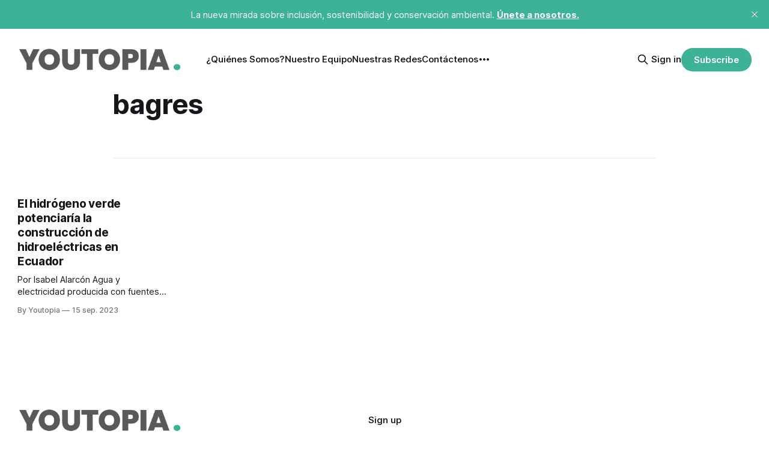

--- FILE ---
content_type: text/html; charset=utf-8
request_url: https://youtopiaecuador.com/tag/bagres/
body_size: 5925
content:
<!DOCTYPE html>
<html lang="es">
<head>

    <title>bagres - Youtopia</title>
    <meta charset="utf-8">
    <meta name="viewport" content="width=device-width, initial-scale=1.0">
    
    <link rel="preload" as="style" href="https://youtopiaecuador.com/assets/built/screen.css?v=76e39e583e">
    <link rel="preload" as="script" href="https://youtopiaecuador.com/assets/built/source.js?v=76e39e583e">
    
    <link rel="preload" as="font" type="font/woff2" href="https://youtopiaecuador.com/assets/fonts/inter-roman.woff2?v=76e39e583e" crossorigin="anonymous">
<style>
    @font-face {
        font-family: "Inter";
        font-style: normal;
        font-weight: 100 900;
        font-display: optional;
        src: url(https://youtopiaecuador.com/assets/fonts/inter-roman.woff2?v=76e39e583e) format("woff2");
        unicode-range: U+0000-00FF, U+0131, U+0152-0153, U+02BB-02BC, U+02C6, U+02DA, U+02DC, U+0304, U+0308, U+0329, U+2000-206F, U+2074, U+20AC, U+2122, U+2191, U+2193, U+2212, U+2215, U+FEFF, U+FFFD;
    }
</style>

    <link rel="stylesheet" type="text/css" href="https://youtopiaecuador.com/assets/built/screen.css?v=76e39e583e">

    <style>
        :root {
            --background-color: #ffffff
        }
    </style>

    <script>
        /* The script for calculating the color contrast has been taken from
        https://gomakethings.com/dynamically-changing-the-text-color-based-on-background-color-contrast-with-vanilla-js/ */
        var accentColor = getComputedStyle(document.documentElement).getPropertyValue('--background-color');
        accentColor = accentColor.trim().slice(1);

        if (accentColor.length === 3) {
            accentColor = accentColor[0] + accentColor[0] + accentColor[1] + accentColor[1] + accentColor[2] + accentColor[2];
        }

        var r = parseInt(accentColor.substr(0, 2), 16);
        var g = parseInt(accentColor.substr(2, 2), 16);
        var b = parseInt(accentColor.substr(4, 2), 16);
        var yiq = ((r * 299) + (g * 587) + (b * 114)) / 1000;
        var textColor = (yiq >= 128) ? 'dark' : 'light';

        document.documentElement.className = `has-${textColor}-text`;
    </script>

    <link rel="icon" href="https://youtopiaecuador.com/content/images/size/w256h256/2024/06/fav-2.png" type="image/png">
    <link rel="canonical" href="https://youtopiaecuador.com/tag/bagres/">
    <meta name="referrer" content="no-referrer-when-downgrade">
    
    <meta property="og:site_name" content="Youtopia">
    <meta property="og:type" content="website">
    <meta property="og:title" content="bagres - Youtopia">
    <meta property="og:url" content="https://youtopiaecuador.com/tag/bagres/">
    <meta property="og:image" content="https://static.ghost.org/v5.0.0/images/publication-cover.jpg">
    <meta property="article:publisher" content="https://www.facebook.com/youtopiaecuador">
    <meta name="twitter:card" content="summary_large_image">
    <meta name="twitter:title" content="bagres - Youtopia">
    <meta name="twitter:url" content="https://youtopiaecuador.com/tag/bagres/">
    <meta name="twitter:image" content="https://static.ghost.org/v5.0.0/images/publication-cover.jpg">
    <meta name="twitter:site" content="@YoutopiaEcuador">
    <meta property="og:image:width" content="1200">
    <meta property="og:image:height" content="840">
    
    <script type="application/ld+json">
{
    "@context": "https://schema.org",
    "@type": "Series",
    "publisher": {
        "@type": "Organization",
        "name": "Youtopia",
        "url": "https://youtopiaecuador.com/",
        "logo": {
            "@type": "ImageObject",
            "url": "https://youtopiaecuador.com/content/images/2025/01/Logo_Youtopia.png"
        }
    },
    "url": "https://youtopiaecuador.com/tag/bagres/",
    "name": "bagres",
    "mainEntityOfPage": "https://youtopiaecuador.com/tag/bagres/"
}
    </script>

    <meta name="generator" content="Ghost 6.12">
    <link rel="alternate" type="application/rss+xml" title="Youtopia" href="https://youtopiaecuador.com/rss/">
    <script defer src="https://cdn.jsdelivr.net/ghost/portal@~2.56/umd/portal.min.js" data-i18n="true" data-ghost="https://youtopiaecuador.com/" data-key="0da8f195814cd0dc7922185629" data-api="https://youtopiarett.ghost.io/ghost/api/content/" data-locale="es" crossorigin="anonymous"></script><style id="gh-members-styles">.gh-post-upgrade-cta-content,
.gh-post-upgrade-cta {
    display: flex;
    flex-direction: column;
    align-items: center;
    font-family: -apple-system, BlinkMacSystemFont, 'Segoe UI', Roboto, Oxygen, Ubuntu, Cantarell, 'Open Sans', 'Helvetica Neue', sans-serif;
    text-align: center;
    width: 100%;
    color: #ffffff;
    font-size: 16px;
}

.gh-post-upgrade-cta-content {
    border-radius: 8px;
    padding: 40px 4vw;
}

.gh-post-upgrade-cta h2 {
    color: #ffffff;
    font-size: 28px;
    letter-spacing: -0.2px;
    margin: 0;
    padding: 0;
}

.gh-post-upgrade-cta p {
    margin: 20px 0 0;
    padding: 0;
}

.gh-post-upgrade-cta small {
    font-size: 16px;
    letter-spacing: -0.2px;
}

.gh-post-upgrade-cta a {
    color: #ffffff;
    cursor: pointer;
    font-weight: 500;
    box-shadow: none;
    text-decoration: underline;
}

.gh-post-upgrade-cta a:hover {
    color: #ffffff;
    opacity: 0.8;
    box-shadow: none;
    text-decoration: underline;
}

.gh-post-upgrade-cta a.gh-btn {
    display: block;
    background: #ffffff;
    text-decoration: none;
    margin: 28px 0 0;
    padding: 8px 18px;
    border-radius: 4px;
    font-size: 16px;
    font-weight: 600;
}

.gh-post-upgrade-cta a.gh-btn:hover {
    opacity: 0.92;
}</style>
    <script defer src="https://cdn.jsdelivr.net/ghost/sodo-search@~1.8/umd/sodo-search.min.js" data-key="0da8f195814cd0dc7922185629" data-styles="https://cdn.jsdelivr.net/ghost/sodo-search@~1.8/umd/main.css" data-sodo-search="https://youtopiarett.ghost.io/" data-locale="es" crossorigin="anonymous"></script>
    <script defer src="https://cdn.jsdelivr.net/ghost/announcement-bar@~1.1/umd/announcement-bar.min.js" data-announcement-bar="https://youtopiaecuador.com/" data-api-url="https://youtopiaecuador.com/members/api/announcement/" crossorigin="anonymous"></script>
    <link href="https://youtopiaecuador.com/webmentions/receive/" rel="webmention">
    <script defer src="/public/cards.min.js?v=76e39e583e"></script>
    <link rel="stylesheet" type="text/css" href="/public/cards.min.css?v=76e39e583e">
    <script defer src="/public/member-attribution.min.js?v=76e39e583e"></script>
    <script defer src="/public/ghost-stats.min.js?v=76e39e583e" data-stringify-payload="false" data-datasource="analytics_events" data-storage="localStorage" data-host="https://youtopiaecuador.com/.ghost/analytics/api/v1/page_hit"  tb_site_uuid="0cceb189-436d-4289-aa24-ba16ceb9a983" tb_post_uuid="undefined" tb_post_type="null" tb_member_uuid="undefined" tb_member_status="undefined"></script><style>:root {--ghost-accent-color: #3cb296;}</style>
    <!-- Google Tag Manager -->
<script>(function(w,d,s,l,i){w[l]=w[l]||[];w[l].push({'gtm.start':
new Date().getTime(),event:'gtm.js'});var f=d.getElementsByTagName(s)[0],
j=d.createElement(s),dl=l!='dataLayer'?'&l='+l:'';j.async=true;j.src=
'https://www.googletagmanager.com/gtm.js?id='+i+dl;f.parentNode.insertBefore(j,f);
})(window,document,'script','dataLayer','GTM-WCFS59S4');</script>
<!-- End Google Tag Manager -->

<!-- Google tag (gtag.js) -->
<script async src="https://www.googletagmanager.com/gtag/js?id=G-1L6V383QRW"></script>
<script>
  window.dataLayer = window.dataLayer || [];
  function gtag(){dataLayer.push(arguments);}
  gtag('js', new Date());

  gtag('config', 'G-1L6V383QRW');
  gtag('config', 'AW-17119839187');
</script>

<!-- Píxel de seguimiento de Metricool -->
<img src="https://tracker.metricool.com/c3po.jpg?hash=7dc90cae8c04cb851963d6fe1b866adf" />

<!-- Hotjar Tracking Code for Youtopia + RETT -->
<script>
    (function(h,o,t,j,a,r){
        h.hj=h.hj||function(){(h.hj.q=h.hj.q||[]).push(arguments)};
        h._hjSettings={hjid:5101533,hjsv:6};
        a=o.getElementsByTagName('head')[0];
        r=o.createElement('script');r.async=1;
        r.src=t+h._hjSettings.hjid+j+h._hjSettings.hjsv;
        a.appendChild(r);
    })(window,document,'https://static.hotjar.com/c/hotjar-','.js?sv=');
</script>

<style>
.gh-footer-copyright {
    text-align: right;
    white-space: nowrap;
    display: none !important;
}
</style>

<script async src="https://pagead2.googlesyndication.com/pagead/js/adsbygoogle.js?client=ca-pub-7434390350709936"
     crossorigin="anonymous"></script>

</head>
<body class="tag-template tag-bagres has-sans-title has-sans-body">

<div class="gh-viewport">
    
    <header id="gh-navigation" class="gh-navigation is-left-logo gh-outer">
    <div class="gh-navigation-inner gh-inner">

        <div class="gh-navigation-brand">
            <a class="gh-navigation-logo is-title" href="https://youtopiaecuador.com">
                    <img src="https://youtopiaecuador.com/content/images/2025/01/Logo_Youtopia.png" alt="Youtopia">
            </a>
            <button class="gh-search gh-icon-button" aria-label="Search this site" data-ghost-search>
    <svg xmlns="http://www.w3.org/2000/svg" fill="none" viewBox="0 0 24 24" stroke="currentColor" stroke-width="2" width="20" height="20"><path stroke-linecap="round" stroke-linejoin="round" d="M21 21l-6-6m2-5a7 7 0 11-14 0 7 7 0 0114 0z"></path></svg></button>            <button class="gh-burger gh-icon-button" aria-label="Menu">
                <svg xmlns="http://www.w3.org/2000/svg" width="24" height="24" fill="currentColor" viewBox="0 0 256 256"><path d="M224,128a8,8,0,0,1-8,8H40a8,8,0,0,1,0-16H216A8,8,0,0,1,224,128ZM40,72H216a8,8,0,0,0,0-16H40a8,8,0,0,0,0,16ZM216,184H40a8,8,0,0,0,0,16H216a8,8,0,0,0,0-16Z"></path></svg>                <svg xmlns="http://www.w3.org/2000/svg" width="24" height="24" fill="currentColor" viewBox="0 0 256 256"><path d="M205.66,194.34a8,8,0,0,1-11.32,11.32L128,139.31,61.66,205.66a8,8,0,0,1-11.32-11.32L116.69,128,50.34,61.66A8,8,0,0,1,61.66,50.34L128,116.69l66.34-66.35a8,8,0,0,1,11.32,11.32L139.31,128Z"></path></svg>            </button>
        </div>

        <nav class="gh-navigation-menu">
            <ul class="nav">
    <li class="nav-quienes-somos"><a href="https://youtopiaecuador.com/quienes-somos-youtopia-sostenibilidad-ecuador/">¿Quiénes Somos?</a></li>
    <li class="nav-nuestro-equipo"><a href="https://youtopiaecuador.com/nuestro-equipo-youtopia-ecuador/">Nuestro Equipo</a></li>
    <li class="nav-nuestras-redes"><a href="https://youtopiaecuador.com/nuestras-redes/">Nuestras Redes</a></li>
    <li class="nav-contactenos"><a href="https://youtopiaecuador.com/contactenos-youtopia-ecuador/">Contáctenos</a></li>
    <li class="nav-vision-amazonica"><a href="https://youtopiaecuador.com/vision-amazonica/">Visión Amazónica</a></li>
    <li class="nav-amazonia-desechada"><a href="https://youtopiaecuador.com/amazonia-desechada/">Amazonía Desechada</a></li>
</ul>

        </nav>

        <div class="gh-navigation-actions">
                <button class="gh-search gh-icon-button" aria-label="Search this site" data-ghost-search>
    <svg xmlns="http://www.w3.org/2000/svg" fill="none" viewBox="0 0 24 24" stroke="currentColor" stroke-width="2" width="20" height="20"><path stroke-linecap="round" stroke-linejoin="round" d="M21 21l-6-6m2-5a7 7 0 11-14 0 7 7 0 0114 0z"></path></svg></button>                <div class="gh-navigation-members">
                            <a href="#/portal/signin" data-portal="signin">Sign in</a>
                                <a class="gh-button" href="#/portal/signup" data-portal="signup">Subscribe</a>
                </div>
        </div>

    </div>
</header>

    
<main class="gh-main gh-outer">

        <section class="gh-archive gh-inner">
            <div class="gh-archive-inner">
                <header class="gh-archive-wrapper">
                    <h1 class="gh-article-title is-title">bagres</h1>
                </header>
                            </div>
        </section>

    
<section class="gh-container is-grid gh-outer">
    <div class="gh-container-inner gh-inner">
        

        <main class="gh-main">
            <div class="gh-feed">



                        <article class="gh-card post tag-agua tag-hash-isabela tag-bagres tag-cambio-climatico tag-cardenillo tag-climate-tracker tag-coca-codo-sinclair tag-combustibles-fosiles tag-comunidades-shuar tag-energia-hidroelectrica tag-energia-renovable tag-escuela-politecnica-nacional tag-espol tag-galapagos tag-hidrogeno-verde tag-impacto-ambiental tag-inabio tag-jorg-zehnle tag-maate tag-matriz-energetica tag-mineria tag-ministerio-de-energia-y-minas tag-napo tag-petroleo tag-proyecto-daule-peripa tag-sostenible tag-transicion-energetica tag-transporte tag-usfq tag-hash-wordpress tag-hash-import-2024-06-10-18-56">
    <a class="gh-card-link" href="/hidrogeno-verde-construccion-hidroelectricas-ecuador/">
            <figure class="gh-card-image">
                <img
                    srcset="/content/images/size/w160/format/webp/2024/06/El-proyecto-hidroelectrico-Manduriacu-de-65-MW-de-potencia-esta-entre-las-provincias-de-Pichincha-e-Imbabura.-Foto_-CELECjpeg.jpg 160w,
                            /content/images/size/w320/format/webp/2024/06/El-proyecto-hidroelectrico-Manduriacu-de-65-MW-de-potencia-esta-entre-las-provincias-de-Pichincha-e-Imbabura.-Foto_-CELECjpeg.jpg 320w,
                            /content/images/size/w600/format/webp/2024/06/El-proyecto-hidroelectrico-Manduriacu-de-65-MW-de-potencia-esta-entre-las-provincias-de-Pichincha-e-Imbabura.-Foto_-CELECjpeg.jpg 600w,
                            /content/images/size/w960/format/webp/2024/06/El-proyecto-hidroelectrico-Manduriacu-de-65-MW-de-potencia-esta-entre-las-provincias-de-Pichincha-e-Imbabura.-Foto_-CELECjpeg.jpg 960w,
                            /content/images/size/w1200/format/webp/2024/06/El-proyecto-hidroelectrico-Manduriacu-de-65-MW-de-potencia-esta-entre-las-provincias-de-Pichincha-e-Imbabura.-Foto_-CELECjpeg.jpg 1200w,
                            /content/images/size/w2000/format/webp/2024/06/El-proyecto-hidroelectrico-Manduriacu-de-65-MW-de-potencia-esta-entre-las-provincias-de-Pichincha-e-Imbabura.-Foto_-CELECjpeg.jpg 2000w"
                    sizes="320px"
                    src="/content/images/size/w600/2024/06/El-proyecto-hidroelectrico-Manduriacu-de-65-MW-de-potencia-esta-entre-las-provincias-de-Pichincha-e-Imbabura.-Foto_-CELECjpeg.jpg"
                    alt="El hidrógeno verde potenciaría la construcción de hidroeléctricas en Ecuador"
                    loading="lazy"
                >
            </figure>
        <div class="gh-card-wrapper">
                <p class="gh-card-tag">agua</p>
            <h3 class="gh-card-title is-title">El hidrógeno verde potenciaría la construcción de hidroeléctricas en Ecuador</h3>
                    <p class="gh-card-excerpt is-body">Por Isabel Alarcón





Agua y electricidad producida con fuentes renovables son suficientes para obtener “el futuro de la humanidad”. Esta frase fue la que utilizó Fernando Santos Alvite, ministro de Energía y Minas de Ecuador, para describir al hidrógeno verde y anunciar oficialmente que esta “gasolina del futuro” ya es</p>
            <footer class="gh-card-meta">
<!--
             -->
                    <span class="gh-card-author">By Youtopia </span>
                    <time class="gh-card-date" datetime="2023-09-15">15 sep. 2023</time>
                <!--
         --></footer>
        </div>
    </a>
</article>

            </div>

        </main>


    </div>
</section>
</main>
    
    <footer class="gh-footer gh-outer">
    <div class="gh-footer-inner gh-inner">

        <div class="gh-footer-bar">
            <span class="gh-footer-logo is-title">
                    <img src="https://youtopiaecuador.com/content/images/2025/01/Logo_Youtopia.png" alt="Youtopia">
            </span>
            <nav class="gh-footer-menu">
                <ul class="nav">
    <li class="nav-sign-up"><a href="#/portal/">Sign up</a></li>
</ul>

            </nav>
            <div class="gh-footer-copyright">
                Powered by <a href="https://ghost.org/" target="_blank" rel="noopener">Ghost</a>
            </div>
        </div>

                <section class="gh-footer-signup">
                    <h2 class="gh-footer-signup-header is-title">
                        Youtopia
                    </h2>
                    <p class="gh-footer-signup-subhead is-body">
                        La nueva mirada sobre inclusión, sostenibilidad y conservación ambiental. Únete a nosotros.
                    </p>
                    <form class="gh-form" data-members-form>
    <input class="gh-form-input" id="footer-email" name="email" type="email" placeholder="jamie@example.com" required data-members-email>
    <button class="gh-button" type="submit" aria-label="Subscribe">
        <span><span>Subscribe</span> <svg xmlns="http://www.w3.org/2000/svg" width="32" height="32" fill="currentColor" viewBox="0 0 256 256"><path d="M224.49,136.49l-72,72a12,12,0,0,1-17-17L187,140H40a12,12,0,0,1,0-24H187L135.51,64.48a12,12,0,0,1,17-17l72,72A12,12,0,0,1,224.49,136.49Z"></path></svg></span>
        <svg xmlns="http://www.w3.org/2000/svg" height="24" width="24" viewBox="0 0 24 24">
    <g stroke-linecap="round" stroke-width="2" fill="currentColor" stroke="none" stroke-linejoin="round" class="nc-icon-wrapper">
        <g class="nc-loop-dots-4-24-icon-o">
            <circle cx="4" cy="12" r="3"></circle>
            <circle cx="12" cy="12" r="3"></circle>
            <circle cx="20" cy="12" r="3"></circle>
        </g>
        <style data-cap="butt">
            .nc-loop-dots-4-24-icon-o{--animation-duration:0.8s}
            .nc-loop-dots-4-24-icon-o *{opacity:.4;transform:scale(.75);animation:nc-loop-dots-4-anim var(--animation-duration) infinite}
            .nc-loop-dots-4-24-icon-o :nth-child(1){transform-origin:4px 12px;animation-delay:-.3s;animation-delay:calc(var(--animation-duration)/-2.666)}
            .nc-loop-dots-4-24-icon-o :nth-child(2){transform-origin:12px 12px;animation-delay:-.15s;animation-delay:calc(var(--animation-duration)/-5.333)}
            .nc-loop-dots-4-24-icon-o :nth-child(3){transform-origin:20px 12px}
            @keyframes nc-loop-dots-4-anim{0%,100%{opacity:.4;transform:scale(.75)}50%{opacity:1;transform:scale(1)}}
        </style>
    </g>
</svg>        <svg class="checkmark" xmlns="http://www.w3.org/2000/svg" viewBox="0 0 52 52">
    <path class="checkmark__check" fill="none" d="M14.1 27.2l7.1 7.2 16.7-16.8"/>
    <style>
        .checkmark {
            width: 40px;
            height: 40px;
            display: block;
            stroke-width: 2.5;
            stroke: currentColor;
            stroke-miterlimit: 10;
        }

        .checkmark__check {
            transform-origin: 50% 50%;
            stroke-dasharray: 48;
            stroke-dashoffset: 48;
            animation: stroke .3s cubic-bezier(0.650, 0.000, 0.450, 1.000) forwards;
        }

        @keyframes stroke {
            100% { stroke-dashoffset: 0; }
        }
    </style>
</svg>    </button>
    <p data-members-error></p>
</form>                </section>

    </div>
</footer>    
</div>


<script src="https://youtopiaecuador.com/assets/built/source.js?v=76e39e583e"></script>

<!-- Google Tag Manager (noscript) -->
<noscript><iframe src="https://www.googletagmanager.com/ns.html?id=GTM-WCFS59S4"
height="0" width="0" style="display:none;visibility:hidden"></iframe></noscript>
<!-- End Google Tag Manager (noscript) -->

<style>
.gh-powered-by { display: none; }
</style>

<script>function loadScript(a){var b=document.getElementsByTagName("head")[0],c=document.createElement("script");c.type="text/javascript",c.src="https://tracker.metricool.com/resources/be.js",c.onreadystatechange=a,c.onload=a,b.appendChild(c)}loadScript(function(){beTracker.t({hash:"7dc90cae8c04cb851963d6fe1b866adf"})});</script>

</body>
</html>


--- FILE ---
content_type: text/html; charset=utf-8
request_url: https://www.google.com/recaptcha/api2/aframe
body_size: 184
content:
<!DOCTYPE HTML><html><head><meta http-equiv="content-type" content="text/html; charset=UTF-8"></head><body><script nonce="LmDG6hEQ0U0EG8X_zTCNMg">/** Anti-fraud and anti-abuse applications only. See google.com/recaptcha */ try{var clients={'sodar':'https://pagead2.googlesyndication.com/pagead/sodar?'};window.addEventListener("message",function(a){try{if(a.source===window.parent){var b=JSON.parse(a.data);var c=clients[b['id']];if(c){var d=document.createElement('img');d.src=c+b['params']+'&rc='+(localStorage.getItem("rc::a")?sessionStorage.getItem("rc::b"):"");window.document.body.appendChild(d);sessionStorage.setItem("rc::e",parseInt(sessionStorage.getItem("rc::e")||0)+1);localStorage.setItem("rc::h",'1768582156847');}}}catch(b){}});window.parent.postMessage("_grecaptcha_ready", "*");}catch(b){}</script></body></html>